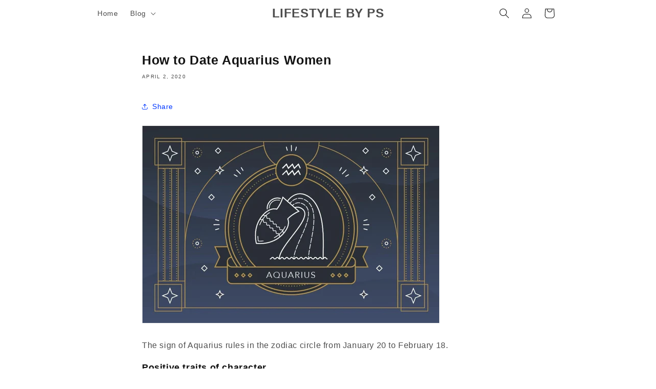

--- FILE ---
content_type: text/html; charset=utf-8
request_url: https://www.google.com/recaptcha/api2/aframe
body_size: 264
content:
<!DOCTYPE HTML><html><head><meta http-equiv="content-type" content="text/html; charset=UTF-8"></head><body><script nonce="_qLcX2SghlErssbEFxjvUw">/** Anti-fraud and anti-abuse applications only. See google.com/recaptcha */ try{var clients={'sodar':'https://pagead2.googlesyndication.com/pagead/sodar?'};window.addEventListener("message",function(a){try{if(a.source===window.parent){var b=JSON.parse(a.data);var c=clients[b['id']];if(c){var d=document.createElement('img');d.src=c+b['params']+'&rc='+(localStorage.getItem("rc::a")?sessionStorage.getItem("rc::b"):"");window.document.body.appendChild(d);sessionStorage.setItem("rc::e",parseInt(sessionStorage.getItem("rc::e")||0)+1);localStorage.setItem("rc::h",'1768789922768');}}}catch(b){}});window.parent.postMessage("_grecaptcha_ready", "*");}catch(b){}</script></body></html>